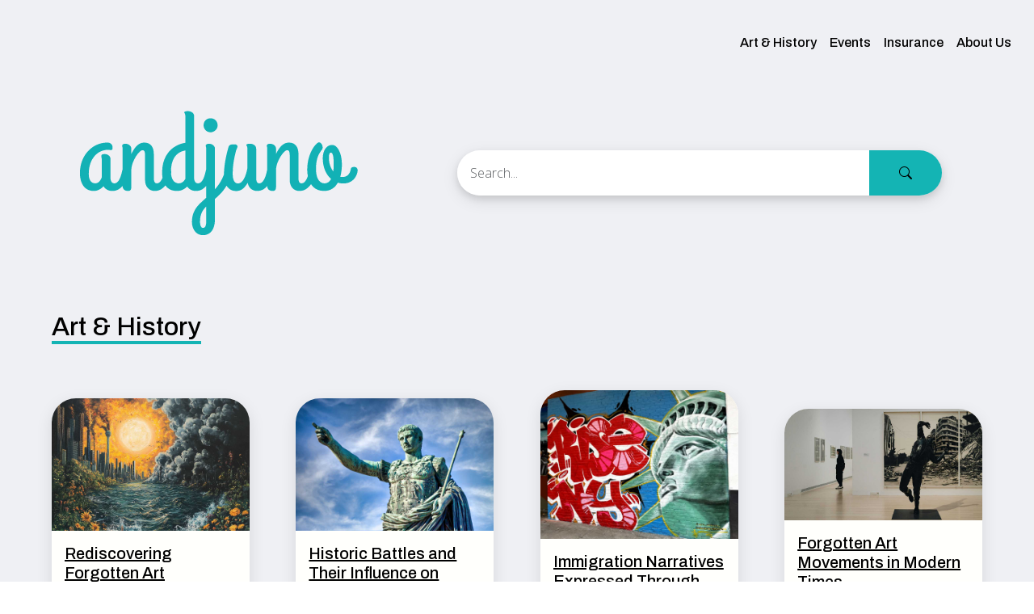

--- FILE ---
content_type: text/html; charset=utf-8
request_url: https://andjuno.com/
body_size: 13591
content:
<!DOCTYPE html>
<html lang="en">
<head>
    <meta charset="utf-8" />
    <meta name="viewport" content="width=device-width, initial-scale=1.0" />
            <meta name="google-adsense-account" content="ca-pub-9345490759829926">
    <title>Andjuno</title>

    <style>
        .main-content p *,
        .main-content li *,
        .main-content h2 *,
        .main-content h3 *,
        .main-content h4 *,
        .main-content h5 *,
        .main-content h6 * {
            color: unset !important;
            background: unset !important;
            background-color: unset !important
        }

        strong {
            font-weight: bold !important;
        }

        blockquote {
            border-left: 4px solid #ccc;
            margin-bottom: 5px;
            margin-top: 5px;
            padding-left: 16px;
        }
    </style>

    <link href="https://fonts.googleapis.com/css?family=Archivo:500|Open&#x2B;Sans:300,700" rel="stylesheet">
    <link rel="icon" href="/img/favicons/andjuno.svg" type="image/x-icon" />

    <!-- Google Tag Manager -->

    <script>
        window.dataLayer = window.dataLayer || [];
        (function (w, d, s, l, i) {
            w[l] = w[l] || []; w[l].push({
                'gtm.start':

                    new Date().getTime(), event: 'gtm.js'
            }); var f = d.getElementsByTagName(s)[0],

                j = d.createElement(s), dl = l != 'dataLayer' ? '&l=' + l : ''; j.async = true; j.src =

                    'https://www.googletagmanager.com/gtm.js?id=' + i + dl; f.parentNode.insertBefore(j, f);

        })(window, document, 'script', 'dataLayer', 'GTM-W2BHFDWJ');</script>

    <!-- End Google Tag Manager -->

    
    <meta name="description" content="Our mission is to provide individuals with the tools and insights needed to take control of their lives, making empowered choices and fostering personal growth every day." />
    <meta property="og:description" content="Our mission is to provide individuals with the tools and insights needed to take control of their lives, making empowered choices and fostering personal growth every day." />

    <script>
        var siteId = 329;
    </script>  
    
    <style>
        body {
            font-size: 16px !important;
            line-height: 26px !important;
            font-family: 'Open Sans', sans-serif !important;
            font-weight: 300 !important;
        }

        a {
            font-family: 'Archivo', sans-serif !important;
            transition: all .25s ease-in;
        }

        a:hover {
            color: #14b4b4 !important;
            text-decoration: none;
        }

        h1,
        h2,
        h3,
        h4,
        h5,
        h6 {
            font-family: 'Archivo', sans-serif !important;
            text-transform: none !important;
        }

        small {
            font-family: 'Franklin Gothic Medium', 'Arial Narrow', Arial, sans-serif !important;
        }

        .h-fit-content {
            height: fit-content;
        }

    </style>
</head>
<body>
    <noscript>
        <iframe src="https://www.googletagmanager.com/ns.html?id=GTM-W2BHFDWJ"
                height="0" width="0" style="display:none;visibility:hidden"></iframe>
    </noscript>

    





<link rel="stylesheet" href="https://cdn.jsdelivr.net/npm/bootstrap-icons@1.11.3/font/bootstrap-icons.min.css">
<link href="https://cdn.jsdelivr.net/npm/bootstrap@5.3.3/dist/css/bootstrap.min.css" rel="stylesheet"
      integrity="sha384-QWTKZyjpPEjISv5WaRU9OFeRpok6YctnYmDr5pNlyT2bRjXh0JMhjY6hW+ALEwIH" crossorigin="anonymous">

<link rel="stylesheet" href="https://cdn.jsdelivr.net/npm/bootstrap-icons@1.11.3/font/bootstrap-icons.min.css">

      <style>
    .tag-left {
        opacity: 0;
        transform: translate(-10vw, 0vh);
        transition: all 2s;
    }

        .tag-left.visible {
            opacity: 1;
            transform: translate(0, 0);
        }

    .tag-down {
        opacity: 0;
        transform: translate(0vw, 10vh);
        transition: all 2s;
    }

        .tag-down.visible {
            opacity: 1;
            transform: translate(0, 0);
        }
      </style>

<div style="background-color: #EFF0F4;">
<div>

    <div class="">

        


<style>
    :root {
        --squared: 0px 0px 0px 0px;
        --soft: 10px 10px 10px 10px;
        --rounded: 30px 30px 30px 30px;
        --soft-search-button: 0px 10px 10px 0px;
        --rounded-search-button: 0px 30px 30px 0px;

        --soft-search-input: 10px 0px 0px 10px;
        --rounded-search-input: 30px 0px 0px 30px;
    }

    .btn {
        border-radius: var(--rounded);
    }

    .nav-link {
        background: linear-gradient(180deg, transparent 100%, #14b4b4 0%);
    }

    .nav-link:hover {
        background: linear-gradient(180deg, transparent 90%, #14b4b4 10%);
    }

    .active-nav {
        background: linear-gradient(180deg, transparent 90%, #14b4b4 10%);
    }

    .form-control:focus {
        box-shadow: none;
        color: #14b4b4;
    }
        .search-bar-container {
        max-width: 600px;
        width: 100%;
        border-radius: var(--rounded);
        box-shadow: 0 4px 8px rgba(0, 0, 0, 0.1), 0 6px 20px rgba(0, 0, 0, 0.1);
        transition: all .25s ease-in;
        transform: scale(1);
    }

    .search-bar-container:hover {
        max-width: 600px;
        width: 100%;
        border-radius: var(--rounded);
        box-shadow: 0 8px 16px rgba(0, 0, 0, 0.2), 0 12px 24px rgba(0, 0, 0, 0.2);
        transform: scale(1.05); /* Slightly larger */
    }

    input[type="search"] {
        border: none;
        outline: none;
        border-radius: var(--rounded-search-input);
        padding: 1rem;
        width: 85%;
    }

    button[type="submit"] {
        border-radius: var(--rounded-search-button);
        border: none;
        padding: 1rem;
        width: 15%;
        background-color: #14b4b4;
        border-color: #14b4b4;
        color: #000000;
    }
</style>

        <nav class="navbar navbar-expand-lg" style="padding-top: 2rem; padding-bottom: 2rem;">
            <div class="container-fluid">
                <button class="navbar-toggler" type="button" data-bs-toggle="collapse"
                        data-bs-target="#navbarSupportedContent" aria-controls="navbarSupportedContent" aria-expanded="false"
                        aria-label="Toggle navigation">
                    <span class="navbar-toggler-icon"></span>
                </button>
                <div class="collapse navbar-collapse justify-content-end" id="navbarSupportedContent">
                    <ul class="navbar-nav me-2 mb-2 mb-lg-0">

                            <li class="nav-item">
                                <a class="nav-link " href="/category/art-&amp;-history" style="color: #000000;">Art &amp; History</a>
                            </li>
                            <li class="nav-item">
                                <a class="nav-link " href="/category/events" style="color: #000000;">Events</a>
                            </li>
                            <li class="nav-item">
                                <a class="nav-link " href="/category/insurance" style="color: #000000;">Insurance</a>
                            </li>
                        <li class="nav-item">
                            <a class="nav-link" href="/about" style="color: #000000;">About Us</a>
                        </li>

                    </ul>
                </div>
            </div>
        </nav>





<style>
    .hero-section-center {
        display: flex;
        flex-direction: column;
        align-items: center;
        justify-content: center;
        height: 30vh;
        /* background-image: url(https://picsum.photos?blur=2&amp;v=81); */
        background-color: #EFF0F4;  
    }

    .hero-section-row {
        display: flex;
        flex-direction: row;
        align-items: center;
        justify-content: space-evenly;
        height: 30vh;
        /* background-image: url(https://picsum.photos?blur=2&amp;v=43); */
        background-color: #EFF0F4;
    }
</style>

        <div class="hero-section-row flex-wrap" id="hero-section" style="">
            <a class="navbar-brand p-s-2 pe-2" href="/">
                <img class="img-fluid" id="hero-img" src="/img/andjuno.svg" />
            </a>
            <div class="search-bar-container" style="margin-left: 1rem; margin-right: 1rem;">
                <form class="d-flex" action="/Search" Method="get">
                    <input class="form-control " style="" type="search" placeholder="Search..." aria-label="Search" name="query" id="query">
                    <button class="btn" type="submit"><i class="bi bi-search"></i></button>

                    
                </form>
            </div>
        </div>



                        <div class="justify-items-center" style=" background-color: #EFF0F4">

                            <div class="row g-0">
                                    <div class="col-12 " style="">
                                            <div>

                                                    

<style>
    .subheading {
        padding-left: 5%;
        padding-right: 5%;
        padding-top: 5%;
        transition: all .25s ease-in;
    }

    .subheading:hover {
            color: #14b4b4;
        }

    .about-us {
        transition: all .25s ease-in;
    }

        .about-us:hover {
            color: #14b4b4;
        }
</style>

        <h2 class="w-100 subheading " style=" color: #000000;">
            <span class="w-100 border-bottom border-4" style="border-color: #14b4b4 !important;">
                    <a href="/category/art-&amp;-history" style="text-decoration: none; color: #000000;">Art &amp; History</a>
            
            </span>
        </h2>


                                                


<style>
    :root {
        --gutter: 5%;
        --container-width: 87.5rem;
    }

    .cardGroupSection {
        display: grid;
        grid-template-columns: minmax(var(--gutter), 1fr) minmax(0, var(--container-width)) minmax(var(--gutter), 1fr);
        padding: max(2.5rem, min(4vw, 3.5rem)) 0;
    }

    .btn:hover {
        background-color: #EFF0F4 !important;
        border-color: #EFF0F4 !important;
    }

    .cardGroupSection > * {
        grid-column: 2 / -2;
    }

    .tileGroupWrapper {
        display: grid;
        gap: 1.5rem 5%;
        grid-template-columns: repeat(2, 1fr);
        grid-template-rows: auto;
    }

    .tileItem {
        align-self: center;
        align-items: start;
        gap: .5rem .25rem;
        grid-column: span 1;
        grid-template-columns: 1fr;
        grid-template-rows: auto;
        overflow: hidden;
        display: grid;
        align-content: start;
        position: relative;
        box-shadow: 0 0px 0px rgba(0, 0, 0, 0.1), 0 6px 20px rgba(0, 0, 0, 0.1);
        border-radius: var(--rounded);
        transition: all .25s ease-in;
        transform: scale(1);
    }

    .wrapper {
        display: grid;
        grid-gap: 10px;
        grid-template-columns: repeat(8, 1fr); /* 3 rows each of 100px height */
        grid-template-rows: repeat(1, minmax(0, 1fr)) minmax(0, max-content);
    }

    .cardItem, .cardItemStar, .cardItem-reversed {
    
        overflow: hidden;
        display: grid;
        box-shadow: 0 0px 0px rgba(0, 0, 0, 0.1), 0 6px 20px rgba(0, 0, 0, 0.1);
        border-radius: var(--rounded);
        margin-bottom: 1rem;
        transition: all .25s ease-in;
        transform: scale(1);
    }

    .listGroupImage {

        border-radius: var(--rounded);
    }

    masonryItem:hover {
        box-shadow: 0 8px 16px rgba(0, 0, 0, 0.2), 0 12px 24px rgba(0, 0, 0, 0.2);
        transform: scale(1.05); /* Slightly larger */
        z-index: 99999;
    }

    .cardItem:hover {
            box-shadow: 0 8px 16px rgba(0, 0, 0, 0.2), 0 12px 24px rgba(0, 0, 0, 0.2);
            transform: scale(1.05); /* Slightly larger */
            z-index: 99999;
            
        }

        .cardItemStar:hover {
            box-shadow: 0 8px 16px rgba(0, 0, 0, 0.2), 0 12px 24px rgba(0, 0, 0, 0.2);
            transform: scale(1.05); /* Slightly larger */
            z-index: 99999;
        }

    .tileItem:hover {
        box-shadow: 0 8px 16px rgba(0, 0, 0, 0.2), 0 12px 24px rgba(0, 0, 0, 0.2);
        transform: scale(1.05); /* Slightly larger */
        z-index: 99999;
    }

    @media (min-width: 18rem) {
        .wrapper {
            display: grid;
            grid-gap: 10px;
            grid-template-columns: repeat(8, 1fr); /* 3 rows each of 100px height */
            grid-template-rows: repeat(1, minmax(0, 1fr)) minmax(0, max-content);
        }

        .cardItem {
            grid-column: span 8;
            grid-row: span 1;
        }

        .cardItemStar {
            grid-column: span 8;
            grid-row: span 2
        }

        .tileItem {
            grid-column: span 2;
        }
    }

    @media (min-width: 24rem) {
        .wrapper {
            display: grid;
            grid-gap: 10px;
            grid-template-columns: repeat(8, 1fr); /* 3 rows each of 100px height */
            grid-template-rows: repeat(1, minmax(0, 1fr)) minmax(0, max-content);
        }

        .cardItem {
            grid-column: span 4;
            grid-row: span 1;
        }

        .cardItemStar {
            grid-column: span 4;
            grid-row: span 2
        }

        .tileItem {
            grid-column: span 1;
        }
    }

    @media (min-width: 48rem) {
        .wrapper {
            display: grid;
            grid-gap: 10px;
            grid-template-columns: repeat(8, 1fr);
            grid-template-rows: repeat(1, minmax(0, 1fr)) minmax(0, max-content);
        }

        .cardItem {
            grid-column: span 4;
            grid-row: span 1;
        }

        .cardItemStar {
            grid-column: span 4;
            grid-row: span 2
        }

        .tileItem {
            grid-column: span 1;
        }
    }

    @media (min-width: 62rem) {
        .wrapper {
            display: grid;
            grid-gap: 20px;
            grid-template-columns: repeat(7, 1fr);
            grid-template-rows: repeat(1, minmax(0, 1fr)) minmax(0, max-content);
        }

        .cardItem {
            grid-column: span 2;
            grid-row: span 1;
        }

        .cardItemStar {
            grid-column: span 3;
            grid-row: span 2
        }

        .tileGroupWrapper {
            grid-template-columns: repeat(4, 1fr);
        }

        .tileItem {
            grid-column: span 1;
        }
    }
</style>

<div style="background-color: #EFF0F4">

        <div class="cardGroupSection border-0">
            <div class="tileGroupWrapper" style="grid-template-rows: repeat(1, minmax(0, 1fr)) minmax(0, max-content)">
                    <div class="tileItem">
                            

<style>

    .title-text {
        display: -webkit-box;
        -webkit-box-orient: vertical;
        overflow: hidden;
    }

    .card {
        border-radius: var(--rounded);
    }

    .card-text {
        display: -webkit-box;
        -webkit-line-clamp: 3;
        -webkit-box-orient: vertical;
        overflow: hidden;
    }

    .card-img-overlay {
        background: linear-gradient( to bottom, rgba(0, 0, 0, 0.85), transparent );
    }

</style>

        <div class="card border-0" style=" background-color: #FFFFFC">
            <img src="/images/content.team_an_artisitic_painting_depicting_climate_change_11572295-f185-4aa2-9175-54fa2f71929a (1).jpg" class="img-fluid" alt="Rediscovering Forgotten Art Movements in 2025">
            <div class="card-body">
                <h5 class="card-title title-text" style="color: #000000"><a class="title-text" style="color: #000000" href="/articles/rediscovering-forgotten-art-movements-in-2025">Rediscovering Forgotten Art Movements in 2025</a></h5>
                <div class="position-relative">
                    <p class="card-text" style="color: #000000">When we think about art history, our minds often jump to the big names: the dramatic brushstrokes of Impressionism, the fragmented reality of Cubism, or the dreamy landscapes of Surrealism.</p>
                    <p class="card-text mb-0" style="color: #000000">By: Joshua Walker</p>
                    <p class="mb-4" style="color: #000000">Last Update: 10/16/2025</p>
                    <a href="/articles/rediscovering-forgotten-art-movements-in-2025" class="btn stretched-link" style="background-color: #14b4b4; border-color:  #14b4b4; color:  #000000;">Read</a>
                </div>
            </div>
        </div>

                    </div>
                    <div class="tileItem">
                            

<style>

    .title-text {
        display: -webkit-box;
        -webkit-box-orient: vertical;
        overflow: hidden;
    }

    .card {
        border-radius: var(--rounded);
    }

    .card-text {
        display: -webkit-box;
        -webkit-line-clamp: 3;
        -webkit-box-orient: vertical;
        overflow: hidden;
    }

    .card-img-overlay {
        background: linear-gradient( to bottom, rgba(0, 0, 0, 0.85), transparent );
    }

</style>

        <div class="card border-0" style=" background-color: #FFFFFC">
            <img src="/images/AdobeStock_447076749.jpeg" class="img-fluid" alt="Historic Battles and Their Influence on Society">
            <div class="card-body">
                <h5 class="card-title title-text" style="color: #000000"><a class="title-text" style="color: #000000" href="/articles/historic-battles-and-their-influence-on-society">Historic Battles and Their Influence on Society</a></h5>
                <div class="position-relative">
                    <p class="card-text" style="color: #000000">History is often shaped on the battlefield, as pivotal conflicts have altered the course of civilizations and shaped the societies we live in today.</p>
                    <p class="card-text mb-0" style="color: #000000">By: Joshua Walker</p>
                    <p class="mb-4" style="color: #000000">Last Update: 06/26/2025</p>
                    <a href="/articles/historic-battles-and-their-influence-on-society" class="btn stretched-link" style="background-color: #14b4b4; border-color:  #14b4b4; color:  #000000;">Read</a>
                </div>
            </div>
        </div>

                    </div>
                    <div class="tileItem">
                            

<style>

    .title-text {
        display: -webkit-box;
        -webkit-box-orient: vertical;
        overflow: hidden;
    }

    .card {
        border-radius: var(--rounded);
    }

    .card-text {
        display: -webkit-box;
        -webkit-line-clamp: 3;
        -webkit-box-orient: vertical;
        overflow: hidden;
    }

    .card-img-overlay {
        background: linear-gradient( to bottom, rgba(0, 0, 0, 0.85), transparent );
    }

</style>

        <div class="card border-0" style=" background-color: #FFFFFC">
            <img src="/images/andjuno_Immigration30.jpg" class="img-fluid" alt="Immigration Narratives Expressed Through Contemporary Art">
            <div class="card-body">
                <h5 class="card-title title-text" style="color: #000000"><a class="title-text" style="color: #000000" href="/articles/immigration-narratives-expressed-through-contemporary-art">Immigration Narratives Expressed Through Contemporary Art</a></h5>
                <div class="position-relative">
                    <p class="card-text" style="color: #000000">Art has always been a vessel for storytelling, and in contemporary times, it has become a powerful medium to confront and communicate the deeply personal and often political realities of immigration.</p>
                    <p class="card-text mb-0" style="color: #000000">By: Joshua Walker</p>
                    <p class="mb-4" style="color: #000000">Last Update: 05/04/2025</p>
                    <a href="/articles/immigration-narratives-expressed-through-contemporary-art" class="btn stretched-link" style="background-color: #14b4b4; border-color:  #14b4b4; color:  #000000;">Read</a>
                </div>
            </div>
        </div>

                    </div>
                    <div class="tileItem">
                            

<style>

    .title-text {
        display: -webkit-box;
        -webkit-box-orient: vertical;
        overflow: hidden;
    }

    .card {
        border-radius: var(--rounded);
    }

    .card-text {
        display: -webkit-box;
        -webkit-line-clamp: 3;
        -webkit-box-orient: vertical;
        overflow: hidden;
    }

    .card-img-overlay {
        background: linear-gradient( to bottom, rgba(0, 0, 0, 0.85), transparent );
    }

</style>

        <div class="card border-0" style=" background-color: #FFFFFC">
            <img src="/images/andjuno_forgottenArt63.jpg" class="img-fluid" alt="Forgotten Art Movements in Modern Times">
            <div class="card-body">
                <h5 class="card-title title-text" style="color: #000000"><a class="title-text" style="color: #000000" href="/articles/forgotten-art-movements-in-modern-times">Forgotten Art Movements in Modern Times</a></h5>
                <div class="position-relative">
                    <p class="card-text" style="color: #000000">Art, much like fashion, has its moments.  Some movements rise to prominence, leaving an indelible mark on history, while others fade into obscurity, eclipsed by more prominent styles or changing tastes.</p>
                    <p class="card-text mb-0" style="color: #000000">By: Danielle Johnson</p>
                    <p class="mb-4" style="color: #000000">Last Update: 04/15/2025</p>
                    <a href="/articles/forgotten-art-movements-in-modern-times" class="btn stretched-link" style="background-color: #14b4b4; border-color:  #14b4b4; color:  #000000;">Read</a>
                </div>
            </div>
        </div>

                    </div>
            </div>
        </div>

</div>


                                            </div>
                                    </div>
                            </div>
                            </div>
                        <div class="d-grid justify-items-center" style=" background-color: #EFF0F4">

                            <div class="row g-0">
                                    <div class="col-12">
                                            <div>

                                                    

<style>
    .subheading {
        padding-left: 5%;
        padding-right: 5%;
        padding-top: 5%;
        transition: all .25s ease-in;
    }

    .subheading:hover {
            color: #14b4b4;
        }

    .about-us {
        transition: all .25s ease-in;
    }

        .about-us:hover {
            color: #14b4b4;
        }
</style>

        <h2 class="w-100 subheading " style=" color: #000000;">
            <span class="w-100 border-bottom border-4" style="border-color: #14b4b4 !important;">
                    <a href="/category/events" style="text-decoration: none; color: #000000;">Events</a>
            
            </span>
        </h2>


                                                


<style>
    :root {
        --gutter: 5%;
        --container-width: 87.5rem;
    }

    .cardGroupSection {
        display: grid;
        grid-template-columns: minmax(var(--gutter), 1fr) minmax(0, var(--container-width)) minmax(var(--gutter), 1fr);
        padding: max(2.5rem, min(4vw, 3.5rem)) 0;
    }

    .btn:hover {
        background-color: #EFF0F4 !important;
        border-color: #EFF0F4 !important;
    }

    .cardGroupSection > * {
        grid-column: 2 / -2;
    }

    .tileGroupWrapper {
        display: grid;
        gap: 1.5rem 5%;
        grid-template-columns: repeat(2, 1fr);
        grid-template-rows: auto;
    }

    .tileItem {
        align-self: center;
        align-items: start;
        gap: .5rem .25rem;
        grid-column: span 1;
        grid-template-columns: 1fr;
        grid-template-rows: auto;
        overflow: hidden;
        display: grid;
        align-content: start;
        position: relative;
        box-shadow: 0 0px 0px rgba(0, 0, 0, 0.1), 0 6px 20px rgba(0, 0, 0, 0.1);
        border-radius: var();
        transition: all .25s ease-in;
        transform: scale(1);
    }

    .wrapper {
        display: grid;
        grid-gap: 10px;
        grid-template-columns: repeat(8, 1fr); /* 3 rows each of 100px height */
        grid-template-rows: repeat(1, minmax(0, 1fr)) minmax(0, max-content);
    }

    .cardItem, .cardItemStar, .cardItem-reversed {
    
        overflow: hidden;
        display: grid;
        box-shadow: 0 0px 0px rgba(0, 0, 0, 0.1), 0 6px 20px rgba(0, 0, 0, 0.1);
        border-radius: var();
        margin-bottom: 1rem;
        transition: all .25s ease-in;
        transform: scale(1);
    }

    .listGroupImage {

        border-radius: var();
    }

    masonryItem:hover {
        box-shadow: 0 8px 16px rgba(0, 0, 0, 0.2), 0 12px 24px rgba(0, 0, 0, 0.2);
        transform: scale(1.05); /* Slightly larger */
        z-index: 99999;
    }

    .cardItem:hover {
            box-shadow: 0 8px 16px rgba(0, 0, 0, 0.2), 0 12px 24px rgba(0, 0, 0, 0.2);
            transform: scale(1.05); /* Slightly larger */
            z-index: 99999;
            
        }

        .cardItemStar:hover {
            box-shadow: 0 8px 16px rgba(0, 0, 0, 0.2), 0 12px 24px rgba(0, 0, 0, 0.2);
            transform: scale(1.05); /* Slightly larger */
            z-index: 99999;
        }

    .tileItem:hover {
        box-shadow: 0 8px 16px rgba(0, 0, 0, 0.2), 0 12px 24px rgba(0, 0, 0, 0.2);
        transform: scale(1.05); /* Slightly larger */
        z-index: 99999;
    }

    @media (min-width: 18rem) {
        .wrapper {
            display: grid;
            grid-gap: 10px;
            grid-template-columns: repeat(8, 1fr); /* 3 rows each of 100px height */
            grid-template-rows: repeat(1, minmax(0, 1fr)) minmax(0, max-content);
        }

        .cardItem {
            grid-column: span 8;
            grid-row: span 1;
        }

        .cardItemStar {
            grid-column: span 8;
            grid-row: span 2
        }

        .tileItem {
            grid-column: span 2;
        }
    }

    @media (min-width: 24rem) {
        .wrapper {
            display: grid;
            grid-gap: 10px;
            grid-template-columns: repeat(8, 1fr); /* 3 rows each of 100px height */
            grid-template-rows: repeat(1, minmax(0, 1fr)) minmax(0, max-content);
        }

        .cardItem {
            grid-column: span 4;
            grid-row: span 1;
        }

        .cardItemStar {
            grid-column: span 4;
            grid-row: span 2
        }

        .tileItem {
            grid-column: span 1;
        }
    }

    @media (min-width: 48rem) {
        .wrapper {
            display: grid;
            grid-gap: 10px;
            grid-template-columns: repeat(8, 1fr);
            grid-template-rows: repeat(1, minmax(0, 1fr)) minmax(0, max-content);
        }

        .cardItem {
            grid-column: span 4;
            grid-row: span 1;
        }

        .cardItemStar {
            grid-column: span 4;
            grid-row: span 2
        }

        .tileItem {
            grid-column: span 1;
        }
    }

    @media (min-width: 62rem) {
        .wrapper {
            display: grid;
            grid-gap: 20px;
            grid-template-columns: repeat(7, 1fr);
            grid-template-rows: repeat(1, minmax(0, 1fr)) minmax(0, max-content);
        }

        .cardItem {
            grid-column: span 2;
            grid-row: span 1;
        }

        .cardItemStar {
            grid-column: span 3;
            grid-row: span 2
        }

        .tileGroupWrapper {
            grid-template-columns: repeat(4, 1fr);
        }

        .tileItem {
            grid-column: span 1;
        }
    }
</style>

<div style="background-color: #EFF0F4">

        <div class="cardGroupSection border-0">
            <div class="wrapper" style="flex-direction: row-reverse;">
                            <div class="cardItem">
                                

<style>

    .title-text {
        display: -webkit-box;
        -webkit-box-orient: vertical;
        overflow: hidden;
    }

    .card {
        border-radius: var();
    }

    .card-text {
        display: -webkit-box;
        -webkit-line-clamp: 3;
        -webkit-box-orient: vertical;
        overflow: hidden;
    }

    .card-img-overlay {
        background: linear-gradient( to bottom, rgba(0, 0, 0, 0.85), transparent );
    }

</style>

        <div class="card border-0" style=" background-color: #FFFFFC">
            <img src="/images/AdobeStock_433864137.jpeg" class="img-fluid" alt="How Hybrid Events Are Evolving Post-Pandemic">
            <div class="card-body">
                <h5 class="card-title title-text" style="color: #000000"><a class="title-text" style="color: #000000" href="/articles/how-hybrid-events-are-evolving-post-pandemic">How Hybrid Events Are Evolving Post-Pandemic</a></h5>
                <div class="position-relative">
                    <p class="card-text" style="color: #000000">Hybrid events have drastically transformed since their rise during the pandemic, bridging the gap between in-person and virtual audiences.</p>
                    <p class="card-text mb-0" style="color: #000000">By: Patricia Miller</p>
                    <p class="mb-4" style="color: #000000">Last Update: 08/08/2025</p>
                    <a href="/articles/how-hybrid-events-are-evolving-post-pandemic" class="btn stretched-link" style="background-color: #14b4b4; border-color:  #14b4b4; color:  #000000;">Read</a>
                </div>
            </div>
        </div>

                            </div>
                            <div class="cardItem">
                                

<style>

    .title-text {
        display: -webkit-box;
        -webkit-box-orient: vertical;
        overflow: hidden;
    }

    .card {
        border-radius: var();
    }

    .card-text {
        display: -webkit-box;
        -webkit-line-clamp: 3;
        -webkit-box-orient: vertical;
        overflow: hidden;
    }

    .card-img-overlay {
        background: linear-gradient( to bottom, rgba(0, 0, 0, 0.85), transparent );
    }

</style>

        <div class="card border-0" style=" background-color: #FFFFFC">
            <img src="/images/andjuno_trump53.jpg" class="img-fluid" alt="Every Major Executive Order Passed by Trump Thus Far March 2025">
            <div class="card-body">
                <h5 class="card-title title-text" style="color: #000000"><a class="title-text" style="color: #000000" href="/articles/every-major-executive-order-passed-by-trump-thus-far-march-2025">Every Major Executive Order Passed by Trump Thus Far March 2025</a></h5>
                <div class="position-relative">
                    <p class="card-text" style="color: #000000">President Donald Trump&#x2019;s second term has opened with a policy blitz, issuing executive orders that reshape everything from immigration and education to energy and technology.</p>
                    <p class="card-text mb-0" style="color: #000000">By: Jill Rhodes</p>
                    <p class="mb-4" style="color: #000000">Last Update: 03/21/2025</p>
                    <a href="/articles/every-major-executive-order-passed-by-trump-thus-far-march-2025" class="btn stretched-link" style="background-color: #14b4b4; border-color:  #14b4b4; color:  #000000;">Read</a>
                </div>
            </div>
        </div>

                            </div>
                            <div class="cardItemStar">
                                

<style>

    .title-text {
        display: -webkit-box;
        -webkit-box-orient: vertical;
        overflow: hidden;
    }

    .card {
        border-radius: var();
    }

    .card-text {
        display: -webkit-box;
        -webkit-line-clamp: 3;
        -webkit-box-orient: vertical;
        overflow: hidden;
    }

    .card-img-overlay {
        background: linear-gradient( to bottom, rgba(0, 0, 0, 0.85), transparent );
    }

</style>

        <div class="card border-0" style=" background-color: #FFFFFC">
            <img src="/images/andjuno_UsaChina59.jpg" class="img-fluid" alt="U.S. China Trade Relations and Economic Implications">
            <div class="card-body">
                <h5 class="card-title title-text" style="color: #000000"><a class="title-text" style="color: #000000" href="/articles/us-china-trade-relations-and-economic-implications">U.S. China Trade Relations and Economic Implications</a></h5>
                <div class="position-relative">
                    <p class="card-text" style="color: #000000">Few things stir global markets quite like the trading dynamics between the United States and China.</p>
                    <p class="card-text mb-0" style="color: #000000">By: Jill Rhodes</p>
                    <p class="mb-4" style="color: #000000">Last Update: 03/20/2025</p>
                    <a href="/articles/us-china-trade-relations-and-economic-implications" class="btn stretched-link" style="background-color: #14b4b4; border-color:  #14b4b4; color:  #000000;">Read</a>
                </div>
            </div>
        </div>

                            </div>
                            <div class="cardItem">
                                

<style>

    .title-text {
        display: -webkit-box;
        -webkit-box-orient: vertical;
        overflow: hidden;
    }

    .card {
        border-radius: var();
    }

    .card-text {
        display: -webkit-box;
        -webkit-line-clamp: 3;
        -webkit-box-orient: vertical;
        overflow: hidden;
    }

    .card-img-overlay {
        background: linear-gradient( to bottom, rgba(0, 0, 0, 0.85), transparent );
    }

</style>

        <div class="card border-0" style=" background-color: #FFFFFC">
            <img src="/images/andjuno_pattyday622.jpg" class="img-fluid" alt="Top 10 Iconic Saint Patrick&#x27;s Day Parades Around the World">
            <div class="card-body">
                <h5 class="card-title title-text" style="color: #000000"><a class="title-text" style="color: #000000" href="/articles/top-10-iconic-saint-patricks-day-parades-around-the-world">Top 10 Iconic Saint Patrick&#x27;s Day Parades Around the World</a></h5>
                <div class="position-relative">
                    <p class="card-text" style="color: #000000">Saint Patrick&#x2019;s Day is more than just a celebration of Irish culture, shamrocks, and a good pint of Guinness; it&#x2019;s a global phenomenon of parades, pageantry, and pure green-clad joy.</p>
                    <p class="card-text mb-0" style="color: #000000">By: Patricia Miller</p>
                    <p class="mb-4" style="color: #000000">Last Update: 03/12/2025</p>
                    <a href="/articles/top-10-iconic-saint-patricks-day-parades-around-the-world" class="btn stretched-link" style="background-color: #14b4b4; border-color:  #14b4b4; color:  #000000;">Read</a>
                </div>
            </div>
        </div>

                            </div>
                            <div class="cardItem">
                                

<style>

    .title-text {
        display: -webkit-box;
        -webkit-box-orient: vertical;
        overflow: hidden;
    }

    .card {
        border-radius: var();
    }

    .card-text {
        display: -webkit-box;
        -webkit-line-clamp: 3;
        -webkit-box-orient: vertical;
        overflow: hidden;
    }

    .card-img-overlay {
        background: linear-gradient( to bottom, rgba(0, 0, 0, 0.85), transparent );
    }

</style>

        <div class="card border-0" style=" background-color: #FFFFFC">
            <img src="/images/andjuno_patty25.jpg" class="img-fluid" alt="The Ultimate Guide to Planning an Unforgettable Saint Patrick&#x27;s Day Celebration">
            <div class="card-body">
                <h5 class="card-title title-text" style="color: #000000"><a class="title-text" style="color: #000000" href="/articles/the-ultimate-guide-to-planning-an-unforgettable-saint-patricks-day-celebration">The Ultimate Guide to Planning an Unforgettable Saint Patrick&#x27;s Day Celebration</a></h5>
                <div class="position-relative">
                    <p class="card-text" style="color: #000000">There&#x2019;s something inherently joyful about Saint Patrick&#x2019;s Day.  Whether it&#x2019;s the vibrant shades of green after a long, drab winter or the promise of laughter and gatherings steeped in Irish tradition, the day has a magnetic charm that makes it impossible to ignore.</p>
                    <p class="card-text mb-0" style="color: #000000">By: Patricia Miller</p>
                    <p class="mb-4" style="color: #000000">Last Update: 03/07/2025</p>
                    <a href="/articles/the-ultimate-guide-to-planning-an-unforgettable-saint-patricks-day-celebration" class="btn stretched-link" style="background-color: #14b4b4; border-color:  #14b4b4; color:  #000000;">Read</a>
                </div>
            </div>
        </div>

                            </div>
                            <div class="cardItem">
                                

<style>

    .title-text {
        display: -webkit-box;
        -webkit-box-orient: vertical;
        overflow: hidden;
    }

    .card {
        border-radius: var();
    }

    .card-text {
        display: -webkit-box;
        -webkit-line-clamp: 3;
        -webkit-box-orient: vertical;
        overflow: hidden;
    }

    .card-img-overlay {
        background: linear-gradient( to bottom, rgba(0, 0, 0, 0.85), transparent );
    }

</style>

        <div class="card border-0" style=" background-color: #FFFFFC">
            <img src="/images/andjuno_Groceries23.jpg" class="img-fluid" alt="Exploring the Complexities Behind Persistently High Grocery Prices">
            <div class="card-body">
                <h5 class="card-title title-text" style="color: #000000"><a class="title-text" style="color: #000000" href="/articles/exploring-the-complexities-behind-persistently-high-grocery-prices">Exploring the Complexities Behind Persistently High Grocery Prices</a></h5>
                <div class="position-relative">
                    <p class="card-text" style="color: #000000">For anyone who has wandered the aisles of their local supermarket lately in search of reasonably priced avocados or a humble loaf of bread, the sticker shock is undeniable.</p>
                    <p class="card-text mb-0" style="color: #000000">By: Patricia Miller</p>
                    <p class="mb-4" style="color: #000000">Last Update: 02/07/2025</p>
                    <a href="/articles/exploring-the-complexities-behind-persistently-high-grocery-prices" class="btn stretched-link" style="background-color: #14b4b4; border-color:  #14b4b4; color:  #000000;">Read</a>
                </div>
            </div>
        </div>

                            </div>
                            <div class="cardItemStar">
                                

<style>

    .title-text {
        display: -webkit-box;
        -webkit-box-orient: vertical;
        overflow: hidden;
    }

    .card {
        border-radius: var();
    }

    .card-text {
        display: -webkit-box;
        -webkit-line-clamp: 3;
        -webkit-box-orient: vertical;
        overflow: hidden;
    }

    .card-img-overlay {
        background: linear-gradient( to bottom, rgba(0, 0, 0, 0.85), transparent );
    }

</style>

        <div class="card border-0" style=" background-color: #FFFFFC">
            <img src="/images/pexels-nicole-michalou-5775053.jpg" class="img-fluid" alt="Captivating Christmas Events to Brighten Your Holiday Season">
            <div class="card-body">
                <h5 class="card-title title-text" style="color: #000000"><a class="title-text" style="color: #000000" href="/articles/captivating-christmas-events-to-brighten-your-holiday-season">Captivating Christmas Events to Brighten Your Holiday Season</a></h5>
                <div class="position-relative">
                    <p class="card-text" style="color: #000000">The holiday season has a certain magic that seems to sparkle brighter as December unfolds.</p>
                    <p class="card-text mb-0" style="color: #000000">By: Patricia Miller</p>
                    <p class="mb-4" style="color: #000000">Last Update: 12/20/2024</p>
                    <a href="/articles/captivating-christmas-events-to-brighten-your-holiday-season" class="btn stretched-link" style="background-color: #14b4b4; border-color:  #14b4b4; color:  #000000;">Read</a>
                </div>
            </div>
        </div>

                            </div>
                            <div class="cardItem">
                                

<style>

    .title-text {
        display: -webkit-box;
        -webkit-box-orient: vertical;
        overflow: hidden;
    }

    .card {
        border-radius: var();
    }

    .card-text {
        display: -webkit-box;
        -webkit-line-clamp: 3;
        -webkit-box-orient: vertical;
        overflow: hidden;
    }

    .card-img-overlay {
        background: linear-gradient( to bottom, rgba(0, 0, 0, 0.85), transparent );
    }

</style>

        <div class="card border-0" style=" background-color: #FFFFFC">
            <img src="/images/AdobeStock_226786896.jpeg" class="img-fluid" alt="The Potential Ripple Effects of the 2024 U.S. Presidential Election on Domestic and Global Policies">
            <div class="card-body">
                <h5 class="card-title title-text" style="color: #000000"><a class="title-text" style="color: #000000" href="/articles/the-potential-ripple-effects-of-the-2024-us-presidential-election-on-domestic-and-global-policies">The Potential Ripple Effects of the 2024 U.S. Presidential Election on Domestic and Global Policies</a></h5>
                <div class="position-relative">
                    <p class="card-text" style="color: #000000">Every U. S.  presidential election feels like a high-stakes poker game, but the 2024 showdown might just be the table where the chips are doubled, the players are tensely focused, and the audience is holding its breath.</p>
                    <p class="card-text mb-0" style="color: #000000">By: Jill Rhodes</p>
                    <p class="mb-4" style="color: #000000">Last Update: 11/01/2024</p>
                    <a href="/articles/the-potential-ripple-effects-of-the-2024-us-presidential-election-on-domestic-and-global-policies" class="btn stretched-link" style="background-color: #14b4b4; border-color:  #14b4b4; color:  #000000;">Read</a>
                </div>
            </div>
        </div>

                            </div>
            </div>
        </div>

</div>


                                            </div>
                                    </div>
                            </div>
                            </div>
                        <div style=" background-color: #EFF0F4">

                            <div class="row g-0">
                                    <div class="col-12 mb-3">
                                            <div>

                                                    

<style>
    .subheading {
        padding-left: 5%;
        padding-right: 5%;
        padding-top: 5%;
        transition: all .25s ease-in;
    }

    .subheading:hover {
            color: #14b4b4;
        }

    .about-us {
        transition: all .25s ease-in;
    }

        .about-us:hover {
            color: #14b4b4;
        }
</style>

        <h2 class="w-100 subheading " style=" color: #000000;">
            <span class="w-100 border-bottom border-4" style="border-color: #14b4b4 !important;">
                    <a href="/category/insurance" style="text-decoration: none; color: #000000;">Insurance</a>
            
            </span>
        </h2>


                                                


<style>
    :root {
        --gutter: 5%;
        --container-width: 87.5rem;
    }

    .cardGroupSection {
        display: grid;
        grid-template-columns: minmax(var(--gutter), 1fr) minmax(0, var(--container-width)) minmax(var(--gutter), 1fr);
        padding: max(2.5rem, min(4vw, 3.5rem)) 0;
    }

    .btn:hover {
        background-color: #EFF0F4 !important;
        border-color: #EFF0F4 !important;
    }

    .cardGroupSection > * {
        grid-column: 2 / -2;
    }

    .tileGroupWrapper {
        display: grid;
        gap: 1.5rem 5%;
        grid-template-columns: repeat(2, 1fr);
        grid-template-rows: auto;
    }

    .tileItem {
        align-self: center;
        align-items: start;
        gap: .5rem .25rem;
        grid-column: span 1;
        grid-template-columns: 1fr;
        grid-template-rows: auto;
        overflow: hidden;
        display: grid;
        align-content: start;
        position: relative;
        box-shadow: 0 0px 0px rgba(0, 0, 0, 0.1), 0 6px 20px rgba(0, 0, 0, 0.1);
        border-radius: var();
        transition: all .25s ease-in;
        transform: scale(1);
    }

    .wrapper {
        display: grid;
        grid-gap: 10px;
        grid-template-columns: repeat(8, 1fr); /* 3 rows each of 100px height */
        grid-template-rows: repeat(1, minmax(0, 1fr)) minmax(0, max-content);
    }

    .cardItem, .cardItemStar, .cardItem-reversed {
    
        overflow: hidden;
        display: grid;
        box-shadow: 0 0px 0px rgba(0, 0, 0, 0.1), 0 6px 20px rgba(0, 0, 0, 0.1);
        border-radius: var();
        margin-bottom: 1rem;
        transition: all .25s ease-in;
        transform: scale(1);
    }

    .listGroupImage {

        border-radius: var();
    }

    masonryItem:hover {
        box-shadow: 0 8px 16px rgba(0, 0, 0, 0.2), 0 12px 24px rgba(0, 0, 0, 0.2);
        transform: scale(1.05); /* Slightly larger */
        z-index: 99999;
    }

    .cardItem:hover {
            box-shadow: 0 8px 16px rgba(0, 0, 0, 0.2), 0 12px 24px rgba(0, 0, 0, 0.2);
            transform: scale(1.05); /* Slightly larger */
            z-index: 99999;
            
        }

        .cardItemStar:hover {
            box-shadow: 0 8px 16px rgba(0, 0, 0, 0.2), 0 12px 24px rgba(0, 0, 0, 0.2);
            transform: scale(1.05); /* Slightly larger */
            z-index: 99999;
        }

    .tileItem:hover {
        box-shadow: 0 8px 16px rgba(0, 0, 0, 0.2), 0 12px 24px rgba(0, 0, 0, 0.2);
        transform: scale(1.05); /* Slightly larger */
        z-index: 99999;
    }

    @media (min-width: 18rem) {
        .wrapper {
            display: grid;
            grid-gap: 10px;
            grid-template-columns: repeat(8, 1fr); /* 3 rows each of 100px height */
            grid-template-rows: repeat(1, minmax(0, 1fr)) minmax(0, max-content);
        }

        .cardItem {
            grid-column: span 8;
            grid-row: span 1;
        }

        .cardItemStar {
            grid-column: span 8;
            grid-row: span 2
        }

        .tileItem {
            grid-column: span 2;
        }
    }

    @media (min-width: 24rem) {
        .wrapper {
            display: grid;
            grid-gap: 10px;
            grid-template-columns: repeat(8, 1fr); /* 3 rows each of 100px height */
            grid-template-rows: repeat(1, minmax(0, 1fr)) minmax(0, max-content);
        }

        .cardItem {
            grid-column: span 4;
            grid-row: span 1;
        }

        .cardItemStar {
            grid-column: span 4;
            grid-row: span 2
        }

        .tileItem {
            grid-column: span 1;
        }
    }

    @media (min-width: 48rem) {
        .wrapper {
            display: grid;
            grid-gap: 10px;
            grid-template-columns: repeat(8, 1fr);
            grid-template-rows: repeat(1, minmax(0, 1fr)) minmax(0, max-content);
        }

        .cardItem {
            grid-column: span 4;
            grid-row: span 1;
        }

        .cardItemStar {
            grid-column: span 4;
            grid-row: span 2
        }

        .tileItem {
            grid-column: span 1;
        }
    }

    @media (min-width: 62rem) {
        .wrapper {
            display: grid;
            grid-gap: 20px;
            grid-template-columns: repeat(7, 1fr);
            grid-template-rows: repeat(1, minmax(0, 1fr)) minmax(0, max-content);
        }

        .cardItem {
            grid-column: span 2;
            grid-row: span 1;
        }

        .cardItemStar {
            grid-column: span 3;
            grid-row: span 2
        }

        .tileGroupWrapper {
            grid-template-columns: repeat(4, 1fr);
        }

        .tileItem {
            grid-column: span 1;
        }
    }
</style>

<div style="background-color: #EFF0F4">

        <div class="cardGroupSection border-0">
            <div class="tileGroupWrapper" style="grid-template-rows: repeat(1, minmax(0, 1fr)) minmax(0, max-content)">
                    <div class="tileItem">
                            

<style>

    .title-text {
        display: -webkit-box;
        -webkit-box-orient: vertical;
        overflow: hidden;
    }

    .card {
        border-radius: var();
    }

    .card-text {
        display: -webkit-box;
        -webkit-line-clamp: 3;
        -webkit-box-orient: vertical;
        overflow: hidden;
    }

    .card-img-overlay {
        background: linear-gradient( to bottom, rgba(0, 0, 0, 0.85), transparent );
    }

</style>

        <div class="card border-0" style=" background-color: #FFFFFC">
            <img src="/images/AdobeStock_442144507.jpeg" class="img-fluid" alt="Affordable Health Insurance in 2025: Navigating Rising Costs and Policy Shifts">
            <div class="card-body">
                <h5 class="card-title title-text" style="color: #000000"><a class="title-text" style="color: #000000" href="/articles/affordable-health-insurance-in-2025-navigating-rising-costs-and-policy-shifts">Affordable Health Insurance in 2025: Navigating Rising Costs and Policy Shifts</a></h5>
                <div class="position-relative">
                    <p class="card-text" style="color: #000000">The year 2025 is shaping up to be a pivotal moment for affordable health insurance in the United States.</p>
                    <p class="card-text mb-0" style="color: #000000">By: Robert Johnson</p>
                    <p class="mb-4" style="color: #000000">Last Update: 09/30/2025</p>
                    <a href="/articles/affordable-health-insurance-in-2025-navigating-rising-costs-and-policy-shifts" class="btn stretched-link" style="background-color: #14b4b4; border-color:  #14b4b4; color:  #000000;">Read</a>
                </div>
            </div>
        </div>

                    </div>
                    <div class="tileItem">
                            

<style>

    .title-text {
        display: -webkit-box;
        -webkit-box-orient: vertical;
        overflow: hidden;
    }

    .card {
        border-radius: var();
    }

    .card-text {
        display: -webkit-box;
        -webkit-line-clamp: 3;
        -webkit-box-orient: vertical;
        overflow: hidden;
    }

    .card-img-overlay {
        background: linear-gradient( to bottom, rgba(0, 0, 0, 0.85), transparent );
    }

</style>

        <div class="card border-0" style=" background-color: #FFFFFC">
            <img src="/images/jeshoots-com--2vD8lIhdnw-unsplash.jpg" class="img-fluid" alt="How to Choose the Right Health Insurance Plan for Your Needs">
            <div class="card-body">
                <h5 class="card-title title-text" style="color: #000000"><a class="title-text" style="color: #000000" href="/articles/how-to-choose-the-right-health-insurance-plan-for-your-needs-0">How to Choose the Right Health Insurance Plan for Your Needs</a></h5>
                <div class="position-relative">
                    <p class="card-text" style="color: #000000">Choosing the right health insurance plan can feel like a daunting task.  With so many options, terms, and considerations, it&#x2019;s easy to get overwhelmed.</p>
                    <p class="card-text mb-0" style="color: #000000">By: Jeffery Wagner</p>
                    <p class="mb-4" style="color: #000000">Last Update: 05/19/2025</p>
                    <a href="/articles/how-to-choose-the-right-health-insurance-plan-for-your-needs-0" class="btn stretched-link" style="background-color: #14b4b4; border-color:  #14b4b4; color:  #000000;">Read</a>
                </div>
            </div>
        </div>

                    </div>
                    <div class="tileItem">
                            

<style>

    .title-text {
        display: -webkit-box;
        -webkit-box-orient: vertical;
        overflow: hidden;
    }

    .card {
        border-radius: var();
    }

    .card-text {
        display: -webkit-box;
        -webkit-line-clamp: 3;
        -webkit-box-orient: vertical;
        overflow: hidden;
    }

    .card-img-overlay {
        background: linear-gradient( to bottom, rgba(0, 0, 0, 0.85), transparent );
    }

</style>

        <div class="card border-0" style=" background-color: #FFFFFC">
            <img src="/images/andjuno_TravelInsurance42.jpg" class="img-fluid" alt="Is Travel Insurance Really Necessary? What the Fine Print Isn&#x2019;t Telling You">
            <div class="card-body">
                <h5 class="card-title title-text" style="color: #000000"><a class="title-text" style="color: #000000" href="/articles/is-travel-insurance-really-necessary-what-the-fine-print-isnt-telling-you">Is Travel Insurance Really Necessary? What the Fine Print Isn&#x2019;t Telling You</a></h5>
                <div class="position-relative">
                    <p class="card-text" style="color: #000000">For many travelers, buying travel insurance feels like one of those optional extras you debate until the last second of checkout.</p>
                    <p class="card-text mb-0" style="color: #000000">By: Robert Johnson</p>
                    <p class="mb-4" style="color: #000000">Last Update: 04/18/2025</p>
                    <a href="/articles/is-travel-insurance-really-necessary-what-the-fine-print-isnt-telling-you" class="btn stretched-link" style="background-color: #14b4b4; border-color:  #14b4b4; color:  #000000;">Read</a>
                </div>
            </div>
        </div>

                    </div>
                    <div class="tileItem">
                            

<style>

    .title-text {
        display: -webkit-box;
        -webkit-box-orient: vertical;
        overflow: hidden;
    }

    .card {
        border-radius: var();
    }

    .card-text {
        display: -webkit-box;
        -webkit-line-clamp: 3;
        -webkit-box-orient: vertical;
        overflow: hidden;
    }

    .card-img-overlay {
        background: linear-gradient( to bottom, rgba(0, 0, 0, 0.85), transparent );
    }

</style>

        <div class="card border-0" style=" background-color: #FFFFFC">
            <img src="/images/andjuno_Flood48.jpg" class="img-fluid" alt="The Rising Controversy Over Private Flood Insurance and Its Role in Climate Mitigation">
            <div class="card-body">
                <h5 class="card-title title-text" style="color: #000000"><a class="title-text" style="color: #000000" href="/articles/the-rising-controversy-over-private-flood-insurance-and-its-role-in-climate-mitigation">The Rising Controversy Over Private Flood Insurance and Its Role in Climate Mitigation</a></h5>
                <div class="position-relative">
                    <p class="card-text" style="color: #000000">Flooding has been a thorn in society&#x2019;s side since we first decided to stop living on hills and instead build elaborate settlements near rivers and oceans.</p>
                    <p class="card-text mb-0" style="color: #000000">By: Robert Johnson</p>
                    <p class="mb-4" style="color: #000000">Last Update: 04/16/2025</p>
                    <a href="/articles/the-rising-controversy-over-private-flood-insurance-and-its-role-in-climate-mitigation" class="btn stretched-link" style="background-color: #14b4b4; border-color:  #14b4b4; color:  #000000;">Read</a>
                </div>
            </div>
        </div>

                    </div>
            </div>
        </div>

</div>


                                            </div>
                                    </div>
                            </div>
                            </div>

            </div>

        


        <footer class="footer position-relative bottom-0" style="background-color: #EFF0F4;">
            <div class="row g-0">
                <div class="col-6">
                    <div class="mb-3" style="padding-left: 10%;">
                        <a class="navbar-brand" href="/">
                            <img src="/img/andjuno.svg" style="max-width: 200px;" />
                        </a>
                    </div>
                </div>
                <div class="col-6" style="text-align: right; align-content: end; padding-right: 10%;">
                </div>
            </div>
            <div class="row g-0 border-top border-4" style="border-color: #14b4b4 !important; padding-bottom: 1rem;">
                <div class="col-sm-12 col-md-6">
                    <div style="padding-left: 10%;">
                        <p style="font-size: 12px; color: #000000; padding-top: 1rem;">Disclaimer: Andjuno.com only provides general information and nothing on the site should be taken as any form of advice, warranty or endorsement. The content, information, articles, links, pictures, graphics, and other information contained on this site is for information and entertainment purposes only and is not a substitute for professional advice. To learn more, you should review our Privacy Policy which details important information that will help answer questions regarding personal privacy in relation to the use of our site.</p>
                    </div>
                </div>
                <div class="col-sm-12 col-md-6" style="padding-top: 1rem; text-align: right; align-content: start; padding-right: 5%;">
                    <div>
                        <div class="flex-row">
                            <a class="footer-links me-2" href="https://inuvo.com/site-contact/" style="color: #000000;">Contact Us</a>
                            <a class="footer-links me-2" href="/privacy" style="color: #000000;">Privacy Policy</a>
                            <a class="footer-links" href="/terms" style="color: #000000;">Terms of Use</a>
                        </div>
                        © Copyright 2025 <a class="inuvo-publishing" href="//www.inuvo.com" target="_blank" style="color: #000000;">Inuvo, Inc</a>
                    </div>
                </div>
            </div>
        </footer>


    </div>

    

</div>

</div>

    <script>
        window.addEventListener('DOMContentLoaded', (event) => {
            try {
                const stickyNavBarLogo = document.getElementById("sticky-navbar-logo");
                if (stickyNavBarLogo) {
                    const heroImage = document.querySelector("#hero-img");
                    if (heroImage) {
                        const heroObserver = new IntersectionObserver(function (entries) {
                            entries.forEach(entry => {
                                if (entry.isIntersecting) {
                                    stickyNavBarLogo.style.display = 'none';
                                } else {
                                    stickyNavBarLogo.style.display = 'block';
                                }
                            });
                        }, { threshold: 0 });

                        heroObserver.observe(heroImage);
                    }
                }
            } catch (err) {
                console.log(err);
            }
        });
    </script>


    <script src="https://cdn.jsdelivr.net/npm/bootstrap@5.0.2/dist/js/bootstrap.bundle.min.js" integrity="sha384-MrcW6ZMFYlzcLA8Nl+NtUVF0sA7MsXsP1UyJoMp4YLEuNSfAP+JcXn/tWtIaxVXM" crossorigin="anonymous"></script>

    <script src="https://cdn.jsdelivr.net/npm/masonry-layout@4.2.2/dist/masonry.pkgd.min.js" integrity="sha384-GNFwBvfVxBkLMJpYMOABq3c+d3KnQxudP/mGPkzpZSTYykLBNsZEnG2D9G/X/+7D" crossorigin="anonymous" async></script>
    <script>

        // document.addEventListener("scroll", function () {
        //     var pageTop = window.scrollY;
        //     var pageBottom = pageTop + window.innerHeight;
        //     var tags = document.querySelectorAll(".tag-down, .tag-left");


        //     tags.forEach(function (tag) {
        //         var tagTop = tag.getBoundingClientRect().top + window.scrollY;

        //         if (tagTop < pageBottom) {
        //             tag.classList.add("visible");
        //         } else {
        //             tag.classList.remove("visible");
        //         }
        //     });
        // });
    </script>

    
</body>
</html>


--- FILE ---
content_type: image/svg+xml
request_url: https://andjuno.com/img/andjuno.svg
body_size: 8320
content:
<svg width="345" height="155" viewBox="0 0 345 155" fill="none" xmlns="http://www.w3.org/2000/svg">
<path d="M38.8114 83.39V59.852C38.8114 56.0154 35.2341 53.6046 31.1123 53.6046C29.4014 53.6046 27.4054 54.3045 27.4054 56.0154C27.4054 57.5967 27.9757 58.7373 27.9757 60.5778V82.5345C26.7054 85.8008 24.2687 89.9485 19.9914 89.9485C14.1588 89.9485 11.8516 84.6602 11.8516 78.2572C11.8516 68.2769 14.8587 60.7074 19.5766 55.5747C23.2836 51.5826 28.6756 48.4718 35.3896 48.4718C36.8154 48.4718 38.1115 48.757 39.5113 48.757C41.2223 48.757 41.3778 47.4608 41.3778 45.4648C41.3778 41.7578 38.6559 39.4766 34.8193 39.4766C24.7094 39.4766 16.6992 44.039 11.2813 49.7421C5.16351 56.145 0.88623 65.5809 0.88623 77.8425C0.88623 80.8236 1.32692 83.6751 2.02684 86.2415C4.0229 93.3703 8.87048 99.3585 17.8657 99.3585C23.4132 99.3585 27.4054 96.507 30.1273 93.5258C32.1233 96.7921 35.8044 99.3585 41.0926 99.3585C44.0997 99.3585 46.7957 98.6326 49.0769 97.2069C55.6354 93.0851 59.3424 85.386 61.468 77.1166C61.6236 76.8315 61.6236 76.6759 61.6236 76.5463V76.1316C61.6236 73.4097 59.3424 70.273 56.6464 70.273C54.4948 70.273 53.6393 72.3987 53.2246 74.5503C52.4987 77.9721 51.5136 81.6791 50.062 84.5306C48.7917 86.9414 46.9253 89.9485 43.659 89.9485C40.2372 89.9485 38.8114 86.8118 38.8114 83.39ZM60.6385 99.3585C64.1899 99.3585 64.6047 96.7921 64.6047 93.2407V72.3987C64.8899 69.5471 65.4602 66.8512 66.6008 63.9996C68.5968 58.9965 71.4483 54.0193 74.8702 50.8827C76.3218 49.4569 77.5921 48.8866 78.5771 48.8866C81.7138 48.8866 81.5842 53.7342 81.5842 57.0264V85.9563C81.5842 93.5258 86.017 99.3585 93.5606 99.3585C96.5417 99.3585 99.2636 98.6326 101.545 97.2069C108.103 93.0851 111.81 85.386 113.962 77.1166C114.091 76.8315 114.091 76.6759 114.091 76.5463V76.1316C114.091 73.4097 111.81 70.273 109.088 70.273C107.118 70.273 106.107 72.3987 105.667 74.5503C104.967 77.9721 103.956 81.6791 102.53 84.5306C101.26 86.9414 99.3932 89.9485 96.1269 89.9485C92.9903 89.9485 92.42 86.397 92.42 83.39V53.8897C92.42 45.5944 88.9981 39.4766 80.5732 39.4766C78.8623 39.4766 77.3069 39.7617 75.7256 40.4617C70.4633 42.8984 67.1711 48.3163 64.6047 53.6046V47.1757C64.6047 43.3391 61.0533 40.9024 56.9315 40.9024C55.2206 40.9024 53.1986 41.7578 53.1986 43.3391C53.1986 43.8835 53.3542 44.3242 53.5097 44.8945C53.6393 45.4648 53.7689 46.6054 53.7689 47.8756V93.0851C53.7689 97.3624 56.4908 99.3585 60.6385 99.3585ZM133.767 93.811C135.763 96.9217 139.47 99.3585 144.603 99.3585C147.584 99.3585 150.306 98.6326 152.587 97.2069C159.145 93.0851 162.852 85.386 164.978 77.1166C165.134 76.8315 165.134 76.6759 165.134 76.5463V76.1316C165.134 73.4097 162.852 70.273 160.131 70.273C158.16 70.273 157.149 72.3987 156.709 74.5503C156.009 77.9721 154.998 81.6791 153.572 84.5306C152.302 86.9414 150.435 89.9485 147.169 89.9485C143.747 89.9485 142.322 86.8118 142.322 83.39V6.81375C142.322 2.97716 138.744 0.540405 134.622 0.540405C133.197 0.540405 130.06 0.825559 130.06 2.1217C130.06 2.40686 130.216 2.69201 130.345 2.82162C131.201 3.96223 131.486 5.41391 131.486 7.53959V39.7617C127.623 40.332 123.916 41.4727 120.494 43.3391C109.814 48.8866 102.685 60.1371 102.685 76.3908C102.685 89.5337 108.103 99.3585 121.065 99.3585C126.923 99.3585 130.76 96.7921 133.767 93.811ZM131.486 49.1718V84.375C129.904 87.097 127.338 89.9485 123.216 89.9485C121.92 89.9485 120.78 89.6633 119.639 89.093C115.517 87.097 113.651 81.8346 113.651 75.4057C113.651 60.7074 119.354 51.2974 131.486 49.1718ZM160.416 40.9024C158.705 40.9024 156.709 41.7578 156.709 43.3391C156.709 43.8835 156.864 44.3242 156.994 44.8945C157.149 45.4648 157.279 46.6054 157.279 47.8756V107.783C154.868 109.909 152.717 111.905 150.591 113.901C144.603 119.449 139.6 126.448 139.6 137.724C139.6 139.98 139.885 142.131 140.611 144.127C142.322 149.39 146.443 154.108 153.287 154.108C155.153 154.108 156.864 153.822 158.705 153.097C165.263 150.556 168.115 143.272 168.115 133.862V109.183C170.111 107.472 171.977 105.761 173.973 103.791C180.817 96.9217 185.794 88.3931 188.931 77.5314C189.086 77.2462 189.086 76.987 189.086 76.6759V76.1316C189.086 73.4097 186.805 70.273 184.083 70.273C182.087 70.273 181.232 72.5542 180.661 74.5503C177.966 83.9603 173.688 91.0891 168.115 97.2069V47.1757C168.115 43.3391 164.563 40.9024 160.416 40.9024ZM154.013 18.0902C154.013 19.2308 154.298 20.501 154.713 21.512C156.009 24.3635 158.705 26.7744 162.697 26.7744C163.838 26.7744 164.978 26.4892 165.989 26.0745C168.841 24.7783 171.407 22.0823 171.407 18.0902C171.407 13.113 167.7 9.40604 162.697 9.40604C157.564 9.40604 154.013 12.9575 154.013 18.0902ZM149.58 137.284C149.58 128.444 152.717 123.156 157.279 118.593V136.843C157.279 140.42 156.864 145.138 153.287 145.138C150.435 145.138 149.58 140.55 149.58 137.284ZM220.298 99.3585C223.305 99.3585 226.001 98.6326 228.282 97.2069C234.84 93.0851 238.418 85.386 240.699 77.1166C240.829 76.8315 240.829 76.6759 240.829 76.5463V76.1316C240.829 73.4097 238.547 70.273 235.851 70.273C233.855 70.273 232.844 72.3987 232.43 74.5503C231.704 77.9721 230.719 81.6791 229.293 84.5306C227.997 86.9414 226.156 89.9485 222.89 89.9485C219.727 89.9485 219.157 86.397 219.157 83.39V47.1757C219.157 43.3391 215.606 40.9024 211.458 40.9024C210.032 40.9024 206.895 41.1875 206.895 42.4577C206.895 42.7429 207.051 43.054 207.181 43.1836C208.062 44.3242 208.321 45.7499 208.321 47.8756V70.8433C207.466 75.6909 206.04 80.6681 204.044 84.2454C202.489 86.9414 200.207 90.0781 196.63 90.0781C191.497 90.0781 190.072 84.2454 190.072 78.2572C190.072 66.7216 191.938 58.5818 194.219 49.4569C194.504 48.1608 195.775 46.1647 195.93 44.7649C196.215 42.4577 194.634 41.6282 191.938 41.6282C188.931 41.6282 186.805 41.8874 185.665 43.3391C184.809 44.3242 184.809 45.5944 184.368 46.8905C183.383 50.1827 182.528 53.7342 181.802 57.2856C180.532 63.2738 179.236 71.5432 179.236 78.9572C179.236 82.0938 179.521 84.8157 180.247 87.3821C181.958 93.9406 186.235 99.4881 194.375 99.4881C197.485 99.4881 200.337 98.503 202.618 96.6366C204.899 94.7961 206.895 92.2297 208.632 89.2226C209.617 94.9257 213.609 99.3585 220.298 99.3585ZM239.688 99.3585C243.265 99.3585 243.706 96.7921 243.706 93.2407V72.3987C243.991 69.5471 244.535 66.8512 245.676 63.9996C247.672 58.9965 250.55 54.0193 253.946 50.8827C255.371 49.4569 256.667 48.8866 257.678 48.8866C260.789 48.8866 260.66 53.7342 260.66 57.0264V85.9563C260.66 93.5258 265.092 99.3585 272.636 99.3585C275.617 99.3585 278.339 98.6326 280.62 97.2069C287.179 93.0851 290.886 85.386 293.037 77.1166C293.167 76.8315 293.167 76.6759 293.167 76.5463V76.1316C293.167 73.4097 290.886 70.273 288.164 70.273C286.194 70.273 285.183 72.3987 284.768 74.5503C284.042 77.9721 283.031 81.6791 281.605 84.5306C280.335 86.9414 278.469 89.9485 275.202 89.9485C272.066 89.9485 271.495 86.397 271.495 83.39V53.8897C271.495 45.5944 268.073 39.4766 259.649 39.4766C257.964 39.4766 256.382 39.7617 254.801 40.4617C249.539 42.8984 246.246 48.3163 243.706 53.6046V47.1757C243.706 43.3391 240.129 40.9024 236.007 40.9024C234.27 40.9024 232.274 41.7578 232.274 43.3391C232.274 43.8835 232.43 44.3242 232.559 44.8945C232.715 45.4648 232.844 46.6054 232.844 47.8756V93.0851C232.844 97.3624 235.566 99.3585 239.688 99.3585ZM323.237 81.8346C324.534 77.2462 325.233 71.9839 325.233 66.4105C325.233 59.7224 323.963 53.6046 321.682 49.3014C319.971 46.0351 317.405 42.4577 313.127 42.4577C311.261 42.4577 309.55 42.8984 308.15 43.7539C303.847 46.4758 301.566 52.1788 301.566 59.1521C301.566 70.1434 305.714 79.2682 311.831 84.5306C310.12 87.5376 307.865 89.9485 303.432 89.9485C302.007 89.9485 300.736 89.5337 299.44 88.8079C294.878 86.086 293.167 79.5275 293.167 71.9839C293.167 65.7106 294.022 60.7074 295.578 56.5857C296.718 53.6046 298.3 51.453 299.725 49.1718C303.277 46.7609 300.736 39.1914 296.874 39.1914C296.018 39.1914 294.878 39.9173 293.296 41.4727C291.741 43.054 290.03 45.3352 288.449 48.1608C285.027 54.3045 282.331 62.859 282.331 72.8394C282.331 76.3908 282.746 79.8126 283.601 82.9493C285.883 92.1001 291.871 99.3585 303.147 99.3585C311.831 99.3585 316.964 94.7961 320.256 89.093C322.382 89.7929 324.534 90.0781 327.23 90.0781C334.799 90.0781 339.776 86.2415 342.498 81.3939C343.924 78.6979 346.205 72.9949 343.354 70.5581C341.487 68.9768 336.795 69.2879 336.38 71.8543C335.499 77.4018 332.518 82.0938 326.089 82.0938C324.948 82.0938 324.248 82.0938 323.237 81.8346ZM309.135 58.5818C309.135 54.0193 309.991 51.8937 311.546 51.8937C312.272 51.8937 312.972 52.3084 313.413 53.1639C315.279 56.7412 314.994 63.0146 314.994 68.6917C314.994 70.8433 314.838 72.9949 314.553 75.2761C311.546 71.284 309.135 65.2699 309.135 58.5818Z" fill="#12B1B5"/>
</svg>
